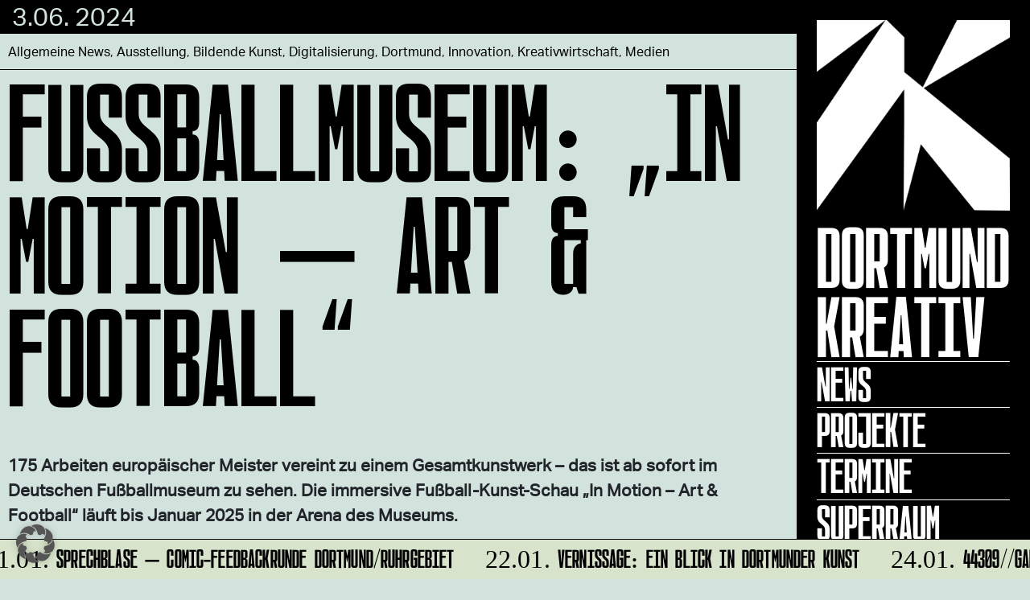

--- FILE ---
content_type: text/html; charset=UTF-8
request_url: https://dortmund-kreativ.de/2024/06/03/fussballmuseum-in-motion-art-football/
body_size: 9637
content:
<!DOCTYPE html>
<html class="no-js" lang="de">
    <head>
        <meta charset="UTF-8">
        <meta http-equiv="x-ua-compatible" content="ie=edge">
        <meta name="viewport" content="width=device-width, initial-scale=1, shrink-to-fit=no">

        <link rel="profile" href="http://gmpg.org/xfn/11" />
        <link rel="pingback" href="" />

		<link rel="shortcut icon" type="image/x-icon" href="https://dortmund-kreativ.de/wp-content/uploads/2020/09/favicon.png">		
        <!--wordpress head-->
        <title>Fußballmuseum: &#8222;In Motion – Art &#038; Football&#8220; | Dortmund Kreativ</title>
<meta name='robots' content='max-image-preview:large' />
<script type="text/javascript">
/* <![CDATA[ */
window.koko_analytics = {"url":"https:\/\/dortmund-kreativ.de\/koko-analytics-collect.php","site_url":"https:\/\/dortmund-kreativ.de","post_id":11719,"path":"\/2024\/06\/03\/fussballmuseum-in-motion-art-football\/","method":"none","use_cookie":false};
/* ]]> */
</script>
<link rel="alternate" type="application/rss+xml" title="Dortmund Kreativ &raquo; Feed" href="https://dortmund-kreativ.de/feed/" />
<link rel="alternate" type="text/calendar" title="Dortmund Kreativ &raquo; iCal Feed" href="https://dortmund-kreativ.de/events/?ical=1" />
<link rel="alternate" title="oEmbed (JSON)" type="application/json+oembed" href="https://dortmund-kreativ.de/wp-json/oembed/1.0/embed?url=https%3A%2F%2Fdortmund-kreativ.de%2F2024%2F06%2F03%2Ffussballmuseum-in-motion-art-football%2F" />
<link rel="alternate" title="oEmbed (XML)" type="text/xml+oembed" href="https://dortmund-kreativ.de/wp-json/oembed/1.0/embed?url=https%3A%2F%2Fdortmund-kreativ.de%2F2024%2F06%2F03%2Ffussballmuseum-in-motion-art-football%2F&#038;format=xml" />
<style id='wp-img-auto-sizes-contain-inline-css' type='text/css'>
img:is([sizes=auto i],[sizes^="auto," i]){contain-intrinsic-size:3000px 1500px}
/*# sourceURL=wp-img-auto-sizes-contain-inline-css */
</style>
<link rel='stylesheet' id='fonts-css' href='https://dortmund-kreativ.de/wp-content/themes/dortmund-kreativ/assets/fonts/stylesheet.css?ver=1.1' type='text/css' media='all' />
<link rel='stylesheet' id='tribe-events-pro-mini-calendar-block-styles-css' href='https://dortmund-kreativ.de/wp-content/plugins/events-calendar-pro/build/css/tribe-events-pro-mini-calendar-block.css?ver=7.7.12' type='text/css' media='all' />
<style id='wp-emoji-styles-inline-css' type='text/css'>

	img.wp-smiley, img.emoji {
		display: inline !important;
		border: none !important;
		box-shadow: none !important;
		height: 1em !important;
		width: 1em !important;
		margin: 0 0.07em !important;
		vertical-align: -0.1em !important;
		background: none !important;
		padding: 0 !important;
	}
/*# sourceURL=wp-emoji-styles-inline-css */
</style>
<link rel='stylesheet' id='wp-block-library-css' href='https://dortmund-kreativ.de/wp-includes/css/dist/block-library/style.min.css?ver=6.9' type='text/css' media='all' />
<style id='global-styles-inline-css' type='text/css'>
:root{--wp--preset--aspect-ratio--square: 1;--wp--preset--aspect-ratio--4-3: 4/3;--wp--preset--aspect-ratio--3-4: 3/4;--wp--preset--aspect-ratio--3-2: 3/2;--wp--preset--aspect-ratio--2-3: 2/3;--wp--preset--aspect-ratio--16-9: 16/9;--wp--preset--aspect-ratio--9-16: 9/16;--wp--preset--color--black: #000000;--wp--preset--color--cyan-bluish-gray: #abb8c3;--wp--preset--color--white: #ffffff;--wp--preset--color--pale-pink: #f78da7;--wp--preset--color--vivid-red: #cf2e2e;--wp--preset--color--luminous-vivid-orange: #ff6900;--wp--preset--color--luminous-vivid-amber: #fcb900;--wp--preset--color--light-green-cyan: #7bdcb5;--wp--preset--color--vivid-green-cyan: #00d084;--wp--preset--color--pale-cyan-blue: #8ed1fc;--wp--preset--color--vivid-cyan-blue: #0693e3;--wp--preset--color--vivid-purple: #9b51e0;--wp--preset--gradient--vivid-cyan-blue-to-vivid-purple: linear-gradient(135deg,rgb(6,147,227) 0%,rgb(155,81,224) 100%);--wp--preset--gradient--light-green-cyan-to-vivid-green-cyan: linear-gradient(135deg,rgb(122,220,180) 0%,rgb(0,208,130) 100%);--wp--preset--gradient--luminous-vivid-amber-to-luminous-vivid-orange: linear-gradient(135deg,rgb(252,185,0) 0%,rgb(255,105,0) 100%);--wp--preset--gradient--luminous-vivid-orange-to-vivid-red: linear-gradient(135deg,rgb(255,105,0) 0%,rgb(207,46,46) 100%);--wp--preset--gradient--very-light-gray-to-cyan-bluish-gray: linear-gradient(135deg,rgb(238,238,238) 0%,rgb(169,184,195) 100%);--wp--preset--gradient--cool-to-warm-spectrum: linear-gradient(135deg,rgb(74,234,220) 0%,rgb(151,120,209) 20%,rgb(207,42,186) 40%,rgb(238,44,130) 60%,rgb(251,105,98) 80%,rgb(254,248,76) 100%);--wp--preset--gradient--blush-light-purple: linear-gradient(135deg,rgb(255,206,236) 0%,rgb(152,150,240) 100%);--wp--preset--gradient--blush-bordeaux: linear-gradient(135deg,rgb(254,205,165) 0%,rgb(254,45,45) 50%,rgb(107,0,62) 100%);--wp--preset--gradient--luminous-dusk: linear-gradient(135deg,rgb(255,203,112) 0%,rgb(199,81,192) 50%,rgb(65,88,208) 100%);--wp--preset--gradient--pale-ocean: linear-gradient(135deg,rgb(255,245,203) 0%,rgb(182,227,212) 50%,rgb(51,167,181) 100%);--wp--preset--gradient--electric-grass: linear-gradient(135deg,rgb(202,248,128) 0%,rgb(113,206,126) 100%);--wp--preset--gradient--midnight: linear-gradient(135deg,rgb(2,3,129) 0%,rgb(40,116,252) 100%);--wp--preset--font-size--small: 13px;--wp--preset--font-size--medium: 20px;--wp--preset--font-size--large: 36px;--wp--preset--font-size--x-large: 42px;--wp--preset--spacing--20: 0.44rem;--wp--preset--spacing--30: 0.67rem;--wp--preset--spacing--40: 1rem;--wp--preset--spacing--50: 1.5rem;--wp--preset--spacing--60: 2.25rem;--wp--preset--spacing--70: 3.38rem;--wp--preset--spacing--80: 5.06rem;--wp--preset--shadow--natural: 6px 6px 9px rgba(0, 0, 0, 0.2);--wp--preset--shadow--deep: 12px 12px 50px rgba(0, 0, 0, 0.4);--wp--preset--shadow--sharp: 6px 6px 0px rgba(0, 0, 0, 0.2);--wp--preset--shadow--outlined: 6px 6px 0px -3px rgb(255, 255, 255), 6px 6px rgb(0, 0, 0);--wp--preset--shadow--crisp: 6px 6px 0px rgb(0, 0, 0);}:where(.is-layout-flex){gap: 0.5em;}:where(.is-layout-grid){gap: 0.5em;}body .is-layout-flex{display: flex;}.is-layout-flex{flex-wrap: wrap;align-items: center;}.is-layout-flex > :is(*, div){margin: 0;}body .is-layout-grid{display: grid;}.is-layout-grid > :is(*, div){margin: 0;}:where(.wp-block-columns.is-layout-flex){gap: 2em;}:where(.wp-block-columns.is-layout-grid){gap: 2em;}:where(.wp-block-post-template.is-layout-flex){gap: 1.25em;}:where(.wp-block-post-template.is-layout-grid){gap: 1.25em;}.has-black-color{color: var(--wp--preset--color--black) !important;}.has-cyan-bluish-gray-color{color: var(--wp--preset--color--cyan-bluish-gray) !important;}.has-white-color{color: var(--wp--preset--color--white) !important;}.has-pale-pink-color{color: var(--wp--preset--color--pale-pink) !important;}.has-vivid-red-color{color: var(--wp--preset--color--vivid-red) !important;}.has-luminous-vivid-orange-color{color: var(--wp--preset--color--luminous-vivid-orange) !important;}.has-luminous-vivid-amber-color{color: var(--wp--preset--color--luminous-vivid-amber) !important;}.has-light-green-cyan-color{color: var(--wp--preset--color--light-green-cyan) !important;}.has-vivid-green-cyan-color{color: var(--wp--preset--color--vivid-green-cyan) !important;}.has-pale-cyan-blue-color{color: var(--wp--preset--color--pale-cyan-blue) !important;}.has-vivid-cyan-blue-color{color: var(--wp--preset--color--vivid-cyan-blue) !important;}.has-vivid-purple-color{color: var(--wp--preset--color--vivid-purple) !important;}.has-black-background-color{background-color: var(--wp--preset--color--black) !important;}.has-cyan-bluish-gray-background-color{background-color: var(--wp--preset--color--cyan-bluish-gray) !important;}.has-white-background-color{background-color: var(--wp--preset--color--white) !important;}.has-pale-pink-background-color{background-color: var(--wp--preset--color--pale-pink) !important;}.has-vivid-red-background-color{background-color: var(--wp--preset--color--vivid-red) !important;}.has-luminous-vivid-orange-background-color{background-color: var(--wp--preset--color--luminous-vivid-orange) !important;}.has-luminous-vivid-amber-background-color{background-color: var(--wp--preset--color--luminous-vivid-amber) !important;}.has-light-green-cyan-background-color{background-color: var(--wp--preset--color--light-green-cyan) !important;}.has-vivid-green-cyan-background-color{background-color: var(--wp--preset--color--vivid-green-cyan) !important;}.has-pale-cyan-blue-background-color{background-color: var(--wp--preset--color--pale-cyan-blue) !important;}.has-vivid-cyan-blue-background-color{background-color: var(--wp--preset--color--vivid-cyan-blue) !important;}.has-vivid-purple-background-color{background-color: var(--wp--preset--color--vivid-purple) !important;}.has-black-border-color{border-color: var(--wp--preset--color--black) !important;}.has-cyan-bluish-gray-border-color{border-color: var(--wp--preset--color--cyan-bluish-gray) !important;}.has-white-border-color{border-color: var(--wp--preset--color--white) !important;}.has-pale-pink-border-color{border-color: var(--wp--preset--color--pale-pink) !important;}.has-vivid-red-border-color{border-color: var(--wp--preset--color--vivid-red) !important;}.has-luminous-vivid-orange-border-color{border-color: var(--wp--preset--color--luminous-vivid-orange) !important;}.has-luminous-vivid-amber-border-color{border-color: var(--wp--preset--color--luminous-vivid-amber) !important;}.has-light-green-cyan-border-color{border-color: var(--wp--preset--color--light-green-cyan) !important;}.has-vivid-green-cyan-border-color{border-color: var(--wp--preset--color--vivid-green-cyan) !important;}.has-pale-cyan-blue-border-color{border-color: var(--wp--preset--color--pale-cyan-blue) !important;}.has-vivid-cyan-blue-border-color{border-color: var(--wp--preset--color--vivid-cyan-blue) !important;}.has-vivid-purple-border-color{border-color: var(--wp--preset--color--vivid-purple) !important;}.has-vivid-cyan-blue-to-vivid-purple-gradient-background{background: var(--wp--preset--gradient--vivid-cyan-blue-to-vivid-purple) !important;}.has-light-green-cyan-to-vivid-green-cyan-gradient-background{background: var(--wp--preset--gradient--light-green-cyan-to-vivid-green-cyan) !important;}.has-luminous-vivid-amber-to-luminous-vivid-orange-gradient-background{background: var(--wp--preset--gradient--luminous-vivid-amber-to-luminous-vivid-orange) !important;}.has-luminous-vivid-orange-to-vivid-red-gradient-background{background: var(--wp--preset--gradient--luminous-vivid-orange-to-vivid-red) !important;}.has-very-light-gray-to-cyan-bluish-gray-gradient-background{background: var(--wp--preset--gradient--very-light-gray-to-cyan-bluish-gray) !important;}.has-cool-to-warm-spectrum-gradient-background{background: var(--wp--preset--gradient--cool-to-warm-spectrum) !important;}.has-blush-light-purple-gradient-background{background: var(--wp--preset--gradient--blush-light-purple) !important;}.has-blush-bordeaux-gradient-background{background: var(--wp--preset--gradient--blush-bordeaux) !important;}.has-luminous-dusk-gradient-background{background: var(--wp--preset--gradient--luminous-dusk) !important;}.has-pale-ocean-gradient-background{background: var(--wp--preset--gradient--pale-ocean) !important;}.has-electric-grass-gradient-background{background: var(--wp--preset--gradient--electric-grass) !important;}.has-midnight-gradient-background{background: var(--wp--preset--gradient--midnight) !important;}.has-small-font-size{font-size: var(--wp--preset--font-size--small) !important;}.has-medium-font-size{font-size: var(--wp--preset--font-size--medium) !important;}.has-large-font-size{font-size: var(--wp--preset--font-size--large) !important;}.has-x-large-font-size{font-size: var(--wp--preset--font-size--x-large) !important;}
/*# sourceURL=global-styles-inline-css */
</style>

<style id='classic-theme-styles-inline-css' type='text/css'>
/*! This file is auto-generated */
.wp-block-button__link{color:#fff;background-color:#32373c;border-radius:9999px;box-shadow:none;text-decoration:none;padding:calc(.667em + 2px) calc(1.333em + 2px);font-size:1.125em}.wp-block-file__button{background:#32373c;color:#fff;text-decoration:none}
/*# sourceURL=/wp-includes/css/classic-themes.min.css */
</style>
<link rel='stylesheet' id='mail2many-registration-dortmund-css' href='https://dortmund-kreativ.de/wp-content/plugins/mail2many-registration-dortmund/includes/../css/main.css?ver=1' type='text/css' media='all' />
<link rel='stylesheet' id='bootstrap4-css' href='https://dortmund-kreativ.de/wp-content/themes/dortmund-kreativ/assets/css/bootstrap.min.css?ver=4.4.1' type='text/css' media='all' />
<link rel='stylesheet' id='bootstrap-basic4-font-awesome5-css' href='https://dortmund-kreativ.de/wp-content/themes/dortmund-kreativ/assets/fontawesome/css/all.min.css?ver=5.12.1' type='text/css' media='all' />
<link rel='stylesheet' id='bootstrap-basic4-main-css' href='https://dortmund-kreativ.de/wp-content/themes/dortmund-kreativ/assets/css/main.css?ver=1.2.5' type='text/css' media='all' />
<link rel='stylesheet' id='bootstrap-basic4-wp-main-css' href='https://dortmund-kreativ.de/wp-content/themes/dortmund-kreativ/style.css?ver=1.2.5' type='text/css' media='all' />
<link rel='stylesheet' id='borlabs-cookie-custom-css' href='https://dortmund-kreativ.de/wp-content/cache/borlabs-cookie/1/borlabs-cookie-1-de.css?ver=3.3.23-71' type='text/css' media='all' />
<script type="text/javascript" src="https://dortmund-kreativ.de/wp-includes/js/jquery/jquery.min.js?ver=3.7.1" id="jquery-core-js"></script>
<script type="text/javascript" src="https://dortmund-kreativ.de/wp-includes/js/jquery/jquery-migrate.min.js?ver=3.4.1" id="jquery-migrate-js"></script>
<script data-no-optimize="1" data-no-minify="1" data-cfasync="false" type="text/javascript" src="https://dortmund-kreativ.de/wp-content/cache/borlabs-cookie/1/borlabs-cookie-config-de.json.js?ver=3.3.23-84" id="borlabs-cookie-config-js"></script>
<link rel="https://api.w.org/" href="https://dortmund-kreativ.de/wp-json/" /><link rel="alternate" title="JSON" type="application/json" href="https://dortmund-kreativ.de/wp-json/wp/v2/posts/11719" /><link rel="EditURI" type="application/rsd+xml" title="RSD" href="https://dortmund-kreativ.de/xmlrpc.php?rsd" />
<meta name="generator" content="WordPress 6.9" />
<link rel="canonical" href="https://dortmund-kreativ.de/2024/06/03/fussballmuseum-in-motion-art-football/" />
<link rel='shortlink' href='https://dortmund-kreativ.de/?p=11719' />
<meta name="tec-api-version" content="v1"><meta name="tec-api-origin" content="https://dortmund-kreativ.de"><link rel="alternate" href="https://dortmund-kreativ.de/wp-json/tribe/events/v1/" /> 
        <!--end wordpress head-->
    </head>
    <body class="wp-singular post-template-default single single-post postid-11719 single-format-standard wp-embed-responsive wp-theme-dortmund-kreativ tribe-no-js page-template-dortmund-kreativ">
        <div class="container page-container container-fluid px-0">
			
		<div class="navigation-wrapper">
			<div class="navigation-inner">
				<div class="desktop-logo">
					<a href="/">
					<img src="https://dortmund-kreativ.de/wp-content/themes/dortmund-kreativ/assets/img/logo.png" alt="Dortmund Kreativ" />
					<span>Dortmund<br/> Kreativ</span>
					</a>
				</div>
				<div class="navigation-scroll">
				<div class="navigation-big">
                                <ul id="primary-menu" class="navbar-nav mr-auto"><li id="menu-item-1598" class="hide-desktop menu-item menu-item-type-post_type menu-item-object-page menu-item-home menu-item-1598 nav-item"><a href="https://dortmund-kreativ.de/" class="nav-link hide-desktop menu-item menu-item-type-post_type menu-item-object-page menu-item-home">Home</a></li>
<li id="menu-item-801" class="menu-item menu-item-type-post_type menu-item-object-page current_page_parent menu-item-801 nav-item"><a href="https://dortmund-kreativ.de/news/" class="nav-link  menu-item menu-item-type-post_type menu-item-object-page current_page_parent">News</a></li>
<li id="menu-item-291" class="menu-item menu-item-type-post_type menu-item-object-page menu-item-291 nav-item"><a title="Das sind unsere Projekte" href="https://dortmund-kreativ.de/dortmund-kreativ-projekte/" class="nav-link  menu-item menu-item-type-post_type menu-item-object-page">Projekte</a></li>
<li id="menu-item-691" class="menu-item menu-item-type-post_type menu-item-object-page menu-item-691 nav-item"><a title="Hier findest Du alle Termine" href="https://dortmund-kreativ.de/event/" class="nav-link  menu-item menu-item-type-post_type menu-item-object-page">Termine</a></li>
<li id="menu-item-3226" class="menu-item menu-item-type-post_type menu-item-object-page menu-item-3226 nav-item"><a href="https://dortmund-kreativ.de/superraum/" class="nav-link  menu-item menu-item-type-post_type menu-item-object-page">Superraum</a></li>
<li id="menu-item-13403" class="menu-item menu-item-type-post_type menu-item-object-page menu-item-13403 nav-item"><a href="https://dortmund-kreativ.de/annelise/" class="nav-link  menu-item menu-item-type-post_type menu-item-object-page">ANNELISE</a></li>
<li id="menu-item-9550" class="menu-item menu-item-type-post_type menu-item-object-page menu-item-9550 nav-item"><a href="https://dortmund-kreativ.de/kommen-bleiben-gehen/" class="nav-link  menu-item menu-item-type-post_type menu-item-object-page">KOMMEN BLEIBEN GEHEN</a></li>
<li id="menu-item-14441" class="menu-item menu-item-type-post_type menu-item-object-page menu-item-14441 nav-item"><a href="https://dortmund-kreativ.de/dortmund-urban/" class="nav-link  menu-item menu-item-type-post_type menu-item-object-page">Dortmund Urban</a></li>
<li id="menu-item-5284" class="menu-item menu-item-type-post_type menu-item-object-page menu-item-5284 nav-item"><a href="https://dortmund-kreativ.de/foerderfinder/" class="nav-link  menu-item menu-item-type-post_type menu-item-object-page">Förderfinder</a></li>
<li id="menu-item-1830" class="menu-item menu-item-type-post_type menu-item-object-page menu-item-1830 nav-item"><a href="https://dortmund-kreativ.de/kreativquartiere-dortmund/" class="nav-link  menu-item menu-item-type-post_type menu-item-object-page">Quartiere|Orte</a></li>
<li id="menu-item-616" class="menu-item menu-item-type-post_type menu-item-object-page menu-item-616 nav-item"><a title="Hier geht’s zur Newsletteranmeldung!" href="https://dortmund-kreativ.de/newsletter/" class="nav-link  menu-item menu-item-type-post_type menu-item-object-page">Newsletter</a></li>
</ul> 
				</div>
				<div class="navigation-small">
                                <ul id="secondary-menu" class="navbar-nav mr-auto"><li id="menu-item-722" class="menu-item menu-item-type-post_type menu-item-object-page menu-item-722 nav-item"><a href="https://dortmund-kreativ.de/dortmund-kreativ/" class="nav-link  menu-item menu-item-type-post_type menu-item-object-page">Über Dortmund Kreativ</a></li>
<li id="menu-item-5283" class="menu-item menu-item-type-post_type menu-item-object-page menu-item-5283 nav-item"><a href="https://dortmund-kreativ.de/ansprechpartner/" class="nav-link  menu-item menu-item-type-post_type menu-item-object-page">TEAM</a></li>
<li id="menu-item-701" class="menu-item menu-item-type-post_type menu-item-object-page menu-item-701 nav-item"><a title="Was ist Kreativwirtschaft" href="https://dortmund-kreativ.de/kreativwirtschaft/" class="nav-link  menu-item menu-item-type-post_type menu-item-object-page">Kreativwirtschaft</a></li>
<li id="menu-item-3228" class="menu-item menu-item-type-post_type menu-item-object-page menu-item-3228 nav-item"><a href="https://dortmund-kreativ.de/raeume/" class="nav-link  menu-item menu-item-type-post_type menu-item-object-page">Räume</a></li>
<li id="menu-item-1173" class="menu-item menu-item-type-post_type menu-item-object-page menu-item-1173 nav-item"><a href="https://dortmund-kreativ.de/partner/" class="nav-link  menu-item menu-item-type-post_type menu-item-object-page">Partner*innen</a></li>
<li id="menu-item-13392" class="menu-item menu-item-type-custom menu-item-object-custom menu-item-13392 nav-item"><a href="https://www.dortmund.de/" class="nav-link  menu-item menu-item-type-custom menu-item-object-custom">Stadt Dortmund</a></li>
<li id="menu-item-43" class="menu-item menu-item-type-post_type menu-item-object-page menu-item-43 nav-item"><a href="https://dortmund-kreativ.de/impressum/" class="nav-link  menu-item menu-item-type-post_type menu-item-object-page">Impressum</a></li>
<li id="menu-item-1078" class="menu-item menu-item-type-custom menu-item-object-custom menu-item-1078 nav-item"><a target="_blank" href="https://www.dortmund.de/allgemeines/datenschutz/" class="nav-link  menu-item menu-item-type-custom menu-item-object-custom">Datenschutz</a></li>
</ul> 
				</div>			
				</div>
				<div class="mobile-logo">
					<img src="https://dortmund-kreativ.de/wp-content/themes/dortmund-kreativ/assets/img/mobile-logo.png" alt="Dortmund Kreativ" />
					<div class="menu-icon"><span class="one"></span><span class="two"></span><span class="three"></span></div>
				</div>
			</div>
		</div>	
			
            <div id="content" class="site-content row row-with-vspace no-gutters"> 
                <main id="main" class="col-md-12 site-main" role="main">
                     
<article id="post-11719" class="post-11719 post type-post status-publish format-standard has-post-thumbnail hentry category-allgemeine-news category-ausstellung category-bildende-kunst category-digitalisierung category-dortmund category-innovation category-kreativwirtschaft category-medien">
    <header class="entry-header">
		
         
        <div class="entry-meta">
            <span class="posted-on"><a href="https://dortmund-kreativ.de/2024/06/03/fussballmuseum-in-motion-art-football/" title="17:35" rel="bookmark"><time class="entry-date published" datetime="2024-06-03T17:35:25+02:00">3.06. 2024</time><time class="updated" datetime="2024-06-03T17:39:10+02:00">3.06. 2024</time></a></span></span> 
        </div><!-- .entry-meta -->
        <div class="entry-meta-category-tag">
             
            <span class="cat-links">
                <span class="categories-icon fas fa-th-list" title="Posted in"></span> <a href="https://dortmund-kreativ.de/category/allgemeine-news/" rel="category tag">Allgemeine News</a>, <a href="https://dortmund-kreativ.de/category/ausstellung/" rel="category tag">Ausstellung</a>, <a href="https://dortmund-kreativ.de/category/bildende-kunst/" rel="category tag">Bildende Kunst</a>, <a href="https://dortmund-kreativ.de/category/digitalisierung/" rel="category tag">Digitalisierung</a>, <a href="https://dortmund-kreativ.de/category/dortmund/" rel="category tag">Dortmund</a>, <a href="https://dortmund-kreativ.de/category/innovation/" rel="category tag">Innovation</a>, <a href="https://dortmund-kreativ.de/category/kreativwirtschaft/" rel="category tag">Kreativwirtschaft</a>, <a href="https://dortmund-kreativ.de/category/medien/" rel="category tag">Medien</a> 
            </span>
             

             
        </div><!--.entry-meta-category-tag-->
		
         
		
        <h1 class="entry-title"><a href="https://dortmund-kreativ.de/2024/06/03/fussballmuseum-in-motion-art-football/" rel="bookmark">Fußballmuseum: &#8222;In Motion – Art &#038; Football&#8220;</a></h1>
    </header><!-- .entry-header -->

     
    <div class="entry-content">
        <p>&nbsp;</p>
<p><strong>175 Arbeiten europäischer Meister vereint zu einem Gesamtkunstwerk – das ist ab sofort im Deutschen Fußballmuseum zu sehen. Die immersive Fußball-Kunst-Schau &#8222;In Motion – Art &amp; Football&#8220; läuft bis Januar 2025 in der Arena des Museums.</strong></p>
<p>Die Ausstellung vereint eine noch nie gezeigte Gesamtschau der Malerei der europäischen Moderne zum Gegenstand Fußball. Dabei sind Kunstwerke nationaler und internationaler Sammlungen.</p>
<div class="text-image__content">
<p>Das Konzept der Ausstellung ist wie die Europa-Meisterschaft selbst angelegt: Jede an der <a href="https://www.dortmund.de/dortmund-erleben/uefa-euro-2024/" target="_self" rel="noopener">UEFA EURO 2024</a> teilnehmende Nation ist mit mindestens einer*m Künstler*in vertreten, was den Grundgedanken eines vielfältigen, geeinten Europas unterstreicht.</p>
<p><strong>Selten gezeigte Kunstwerke</strong></p>
<p>Teil der Rauminszenierung sind auch selten gezeigte Arbeiten von Kunstschaffenden wie René Magritte, Paul Klee, Banksy, Nicolas de Staël, Friedensreich Hundertwasser, Willi Baumeister, Felix Nussbaum, L. S. Lowry, Robert Delaunay, Salvador Dalí, Joan Miró und Umberto Boccioni.</p>
<p><strong>Erlebnis für alle Sinne</strong></p>
<p>Auf 1.000 Quadratmetern verbinden sich die Kunstwerke in einer Installation großflächig mit Film und Fotografie. Geräusche, Klänge und Töne nehmen wirkungsmächtig den Sound des 20. Jahrhunderts in sich auf. Die Ausstellung bewegt sich an der Schnittstelle zwischen digitaler und analoger Kunstvermittlung, zwischen Film und Performance. 23 Beamer, 45 Lautsprecher und 110 Scheinwerfer sorgen zusammen mit riesigen Projektionsflächen, Spiegelwänden und einem dreidimensionalen Soundsystem für ein Raumerlebnis, das alle Sinne berührt.</p>
<p>hemeninseln wie die Kontext-Lounge, die Digital Gallery und das Studio 24 bieten zudem die Möglichkeit, die einzelnen Werke und den kunsthistorischen Kontext näher zu erschließen und eigene kreative Zugänge zu finden.</p>
<p><strong>Fußball-Europameisterin als „Artist in Residence“</strong></p>
<p>Begleitet wird die Ausstellung von Fußball-Europameisterin Josephine Henning, die nach ihrer aktiven Karriere als Künstlerin arbeitet. Henning wird als „Artist in Residence“ während der Europameisterschaft im Deutschen Fußballmuseum ein Kunstwerk erschaffen und im Rahmen der musealen Vermittlungsarbeit Kreativworkshops durchführen.</p>
<hr />
<div class="dtm-notice-box__headline"><strong>Besuch der Ausstellung &#8222;In Motion – Art &amp; Football&#8220;</strong><br />
Die Ausstellung „In Motion – Art &amp; Football“ kann dienstags bis sonntags von 10 bis 18 Uhr sowie während der EURO 2024 montags bis sonntags von 10 bis 18 Uhr besucht werden. Öffnungszeiten auf Grund von Veranstaltungen bitte immer vor dem Besuchstag auf <a href="https://www.fussballmuseum.de/" target="_blank" rel="noopener">www.fussballmuseum.de</a> überprüfen. Eintrittspreis für Erwachsene 12 Euro, ermäßigt 6 Euro, Kombiticket mit der Dauerausstellung „Wir sind Fußball“ für Erwachsene 24 Euro, ermäßigt 19 Euro. Für Familien und Gruppen ab elf Personen gibt es spezielle Angebote.</div>
</div>
<div class="dtm-quote__background">
<div class="dtm-quote__content container">
<div class="dtm-quote__image"></div>
</div>
</div>
 
        <div class="clearfix"></div>
         
    </div><!-- .entry-content -->
     

    <footer class="entry-meta">
         		
		<div class="entry-thumbnail">
			<div class="image"><img width="1920" height="1279" src="https://dortmund-kreativ.de/wp-content/uploads/2024/06/0527_in_motion_fussb01_schuetze_227.jpg" class="attachment-full size-full wp-post-image" alt="" decoding="async" srcset="https://dortmund-kreativ.de/wp-content/uploads/2024/06/0527_in_motion_fussb01_schuetze_227.jpg 1920w, https://dortmund-kreativ.de/wp-content/uploads/2024/06/0527_in_motion_fussb01_schuetze_227-300x200.jpg 300w, https://dortmund-kreativ.de/wp-content/uploads/2024/06/0527_in_motion_fussb01_schuetze_227-1030x686.jpg 1030w, https://dortmund-kreativ.de/wp-content/uploads/2024/06/0527_in_motion_fussb01_schuetze_227-768x512.jpg 768w, https://dortmund-kreativ.de/wp-content/uploads/2024/06/0527_in_motion_fussb01_schuetze_227-1536x1023.jpg 1536w" sizes="(max-width: 1920px) 100vw, 1920px" /></div><div class="caption">Eröffnung "In Motion - Art & Football" im Fußballmuseum (Foto: Stephan Schütze)</div>		</div>
		
         

        <div class="entry-meta-comment-tools">
             

        </div><!--.entry-meta-comment-tools-->
    </footer><!-- .entry-meta -->
</article><!-- #post-## -->
 





 
                </main>
            </div><!--.site-content-->

			<div id="date-ticker">
				<div class="marquee3k" data-speed="0.25" data-pausable="true">
					<div class="content-ticker">
						<div class="event-ticker-event"><h2><a href="https://dortmund-kreativ.de/event/sprechblase-comic-feedbackrunde-dortmund-ruhrgebiet-4/"><span> 21.01.</span> Sprechblase – Comic-Feedbackrunde Dortmund/Ruhrgebiet</a></h2></div><div class="event-ticker-event"><h2><a href="https://dortmund-kreativ.de/event/vernissage-ein-blick-in-dortmunder-kunst-2/"><span> 22.01.</span> Vernissage: EIN BLICK in Dortmunder Kunst</a></h2></div><div class="event-ticker-event"><h2><a href="https://dortmund-kreativ.de/event/44309-gallery-eroeffnung-lucas-boelter-neues-aus-der-butterbuechse/"><span> 24.01.</span> 44309//GALLERY: Eröffnung "Lucas Boelter – Neues aus der Butterbüchse“</a></h2></div><div class="event-ticker-event"><h2><a href="https://dortmund-kreativ.de/event/urban-experience-ruhr-kick-off-veranstaltung/"><span> 29.01.</span> Urban Experience Ruhr – Kick-Off-Veranstaltung</a></h2></div><div class="event-ticker-event"><h2><a href="https://dortmund-kreativ.de/event/hans-a-eroeffnung-koenigskinder/"><span> 08.02.</span> HANS A: Eröffnung "Königskinder"</a></h2></div>					</div>
				</div>
			</div>

            <footer id="site-footer" class="site-footer page-footer">
                <div id="footer-row" class="row no-gutters">
                    <div class="col-md-6 footer-left">
						<div class="slogan">
						<a href="/" target="_blank" class="logo-link"><img src="/wp-content/uploads/2023/10/Dortmund-Kreativ-Facebook-profile.png" width="80" alt="" class="img-fluid dortmund-ueberrascht" /></a>	
                        <div id="text-2" class="widget widget_text">			<div class="textwidget"><p>Du möchtest alle Neuigkeiten aus der Kreativwirtschaft per Newsletter erhalten?<br />
Melde Dich <a href="/newsletter/">HIER</a> an!</p>
</div>
		</div> 
						</div>
                    </div>
                    <div class="col-md-3 footer-right text-left">
					<div id="nav_menu-2" class="widget widget_nav_menu"><div class="menu-footer-container"><ul id="menu-footer" class="menu"><li id="menu-item-39" class="menu-item menu-item-type-post_type menu-item-object-page menu-item-39"><a href="https://dortmund-kreativ.de/impressum/">Impressum</a></li>
<li id="menu-item-1077" class="menu-item menu-item-type-custom menu-item-object-custom menu-item-1077"><a target="_blank" href="https://www.dortmund.de/allgemeines/datenschutz/">Datenschutz</a></li>
</ul></div></div> 

                    </div>
                    <div class="col-md-3 footer-right text-md-right">
                  		<a href="https://dortmund.de" target="_blank"><img src="https://dortmund-kreativ.de/wp-content/uploads/2025/09/dortmund.png" alt="Stadt Dortmund" class="img-fluid" /></a>                    </div>
                </div>
            </footer><!--.page-footer-->
        </div><!--.page-container-->


        <!--wordpress footer-->
        <script type="speculationrules">
{"prefetch":[{"source":"document","where":{"and":[{"href_matches":"/*"},{"not":{"href_matches":["/wp-*.php","/wp-admin/*","/wp-content/uploads/*","/wp-content/*","/wp-content/plugins/*","/wp-content/themes/dortmund-kreativ/*","/*\\?(.+)"]}},{"not":{"selector_matches":"a[rel~=\"nofollow\"]"}},{"not":{"selector_matches":".no-prefetch, .no-prefetch a"}}]},"eagerness":"conservative"}]}
</script>

<!-- Koko Analytics v2.1.3 - https://www.kokoanalytics.com/ -->
<script type="text/javascript">
/* <![CDATA[ */
!function(){var e=window,r=e.koko_analytics;r.trackPageview=function(e,t){"prerender"==document.visibilityState||/bot|crawl|spider|seo|lighthouse|facebookexternalhit|preview/i.test(navigator.userAgent)||navigator.sendBeacon(r.url,new URLSearchParams({pa:e,po:t,r:0==document.referrer.indexOf(r.site_url)?"":document.referrer,m:r.use_cookie?"c":r.method[0]}))},e.addEventListener("load",function(){r.trackPageview(r.path,r.post_id)})}();
/* ]]> */
</script>

		<script>
		( function ( body ) {
			'use strict';
			body.className = body.className.replace( /\btribe-no-js\b/, 'tribe-js' );
		} )( document.body );
		</script>
		<script type="module" src="https://dortmund-kreativ.de/wp-content/plugins/borlabs-cookie/assets/javascript/borlabs-cookie.min.js?ver=3.3.23" id="borlabs-cookie-core-js-module" data-cfasync="false" data-no-minify="1" data-no-optimize="1"></script>
<!--googleoff: all--><div data-nosnippet data-borlabs-cookie-consent-required='true' id='BorlabsCookieBox'></div><div id='BorlabsCookieWidget' class='brlbs-cmpnt-container'></div><!--googleon: all--><script> /* <![CDATA[ */var tribe_l10n_datatables = {"aria":{"sort_ascending":": activate to sort column ascending","sort_descending":": activate to sort column descending"},"length_menu":"Show _MENU_ entries","empty_table":"No data available in table","info":"Showing _START_ to _END_ of _TOTAL_ entries","info_empty":"Showing 0 to 0 of 0 entries","info_filtered":"(filtered from _MAX_ total entries)","zero_records":"No matching records found","search":"Search:","all_selected_text":"All items on this page were selected. ","select_all_link":"Select all pages","clear_selection":"Clear Selection.","pagination":{"all":"All","next":"Next","previous":"Previous"},"select":{"rows":{"0":"","_":": Selected %d rows","1":": Selected 1 row"}},"datepicker":{"dayNames":["Sonntag","Montag","Dienstag","Mittwoch","Donnerstag","Freitag","Samstag"],"dayNamesShort":["So.","Mo.","Di.","Mi.","Do.","Fr.","Sa."],"dayNamesMin":["S","M","D","M","D","F","S"],"monthNames":["Januar","Februar","M\u00e4rz","April","Mai","Juni","Juli","August","September","Oktober","November","Dezember"],"monthNamesShort":["Januar","Februar","M\u00e4rz","April","Mai","Juni","Juli","August","September","Oktober","November","Dezember"],"monthNamesMin":["Jan.","Feb.","M\u00e4rz","Apr.","Mai","Juni","Juli","Aug.","Sep.","Okt.","Nov.","Dez."],"nextText":"Next","prevText":"Prev","currentText":"Today","closeText":"Done","today":"Today","clear":"Clear"}};/* ]]> */ </script><script type="text/javascript" src="https://dortmund-kreativ.de/wp-content/themes/dortmund-kreativ/assets/js/marquee3k.min.js?ver=1.1" id="marquee-script-js"></script>
<script type="text/javascript" src="https://dortmund-kreativ.de/wp-content/themes/dortmund-kreativ/assets/js/masonry.pkgd.min.js?ver=1.1" id="masonry-script-js"></script>
<script type="text/javascript" src="https://dortmund-kreativ.de/wp-content/themes/dortmund-kreativ/assets/js/imagesloaded.pkgd.min.js?ver=1.1" id="imagesloaded-script-js"></script>
<script type="text/javascript" src="https://dortmund-kreativ.de/wp-content/themes/dortmund-kreativ/assets/js/jquery.nicescroll.min.js?ver=1.1" id="scrollbar-script-js"></script>
<script type="text/javascript" src="https://dortmund-kreativ.de/wp-content/plugins/the-events-calendar/common/build/js/user-agent.js?ver=da75d0bdea6dde3898df" id="tec-user-agent-js"></script>
<script type="text/javascript" src="https://dortmund-kreativ.de/wp-content/plugins/mail2many-registration-dortmund/includes/../js/main.js?ver=1" id="mail2many-registration-dortmund-js"></script>
<script type="text/javascript" src="https://dortmund-kreativ.de/wp-content/themes/dortmund-kreativ/assets/js/bootstrap.bundle.min.js?ver=4.4.1" id="bootstrap4-bundle-js"></script>
<script type="text/javascript" src="https://dortmund-kreativ.de/wp-content/themes/dortmund-kreativ/assets/js/main.js?ver=1.2.5" id="bootstrap-basic4-main-js"></script>
<script id="wp-emoji-settings" type="application/json">
{"baseUrl":"https://s.w.org/images/core/emoji/17.0.2/72x72/","ext":".png","svgUrl":"https://s.w.org/images/core/emoji/17.0.2/svg/","svgExt":".svg","source":{"concatemoji":"https://dortmund-kreativ.de/wp-includes/js/wp-emoji-release.min.js?ver=6.9"}}
</script>
<script type="module">
/* <![CDATA[ */
/*! This file is auto-generated */
const a=JSON.parse(document.getElementById("wp-emoji-settings").textContent),o=(window._wpemojiSettings=a,"wpEmojiSettingsSupports"),s=["flag","emoji"];function i(e){try{var t={supportTests:e,timestamp:(new Date).valueOf()};sessionStorage.setItem(o,JSON.stringify(t))}catch(e){}}function c(e,t,n){e.clearRect(0,0,e.canvas.width,e.canvas.height),e.fillText(t,0,0);t=new Uint32Array(e.getImageData(0,0,e.canvas.width,e.canvas.height).data);e.clearRect(0,0,e.canvas.width,e.canvas.height),e.fillText(n,0,0);const a=new Uint32Array(e.getImageData(0,0,e.canvas.width,e.canvas.height).data);return t.every((e,t)=>e===a[t])}function p(e,t){e.clearRect(0,0,e.canvas.width,e.canvas.height),e.fillText(t,0,0);var n=e.getImageData(16,16,1,1);for(let e=0;e<n.data.length;e++)if(0!==n.data[e])return!1;return!0}function u(e,t,n,a){switch(t){case"flag":return n(e,"\ud83c\udff3\ufe0f\u200d\u26a7\ufe0f","\ud83c\udff3\ufe0f\u200b\u26a7\ufe0f")?!1:!n(e,"\ud83c\udde8\ud83c\uddf6","\ud83c\udde8\u200b\ud83c\uddf6")&&!n(e,"\ud83c\udff4\udb40\udc67\udb40\udc62\udb40\udc65\udb40\udc6e\udb40\udc67\udb40\udc7f","\ud83c\udff4\u200b\udb40\udc67\u200b\udb40\udc62\u200b\udb40\udc65\u200b\udb40\udc6e\u200b\udb40\udc67\u200b\udb40\udc7f");case"emoji":return!a(e,"\ud83e\u1fac8")}return!1}function f(e,t,n,a){let r;const o=(r="undefined"!=typeof WorkerGlobalScope&&self instanceof WorkerGlobalScope?new OffscreenCanvas(300,150):document.createElement("canvas")).getContext("2d",{willReadFrequently:!0}),s=(o.textBaseline="top",o.font="600 32px Arial",{});return e.forEach(e=>{s[e]=t(o,e,n,a)}),s}function r(e){var t=document.createElement("script");t.src=e,t.defer=!0,document.head.appendChild(t)}a.supports={everything:!0,everythingExceptFlag:!0},new Promise(t=>{let n=function(){try{var e=JSON.parse(sessionStorage.getItem(o));if("object"==typeof e&&"number"==typeof e.timestamp&&(new Date).valueOf()<e.timestamp+604800&&"object"==typeof e.supportTests)return e.supportTests}catch(e){}return null}();if(!n){if("undefined"!=typeof Worker&&"undefined"!=typeof OffscreenCanvas&&"undefined"!=typeof URL&&URL.createObjectURL&&"undefined"!=typeof Blob)try{var e="postMessage("+f.toString()+"("+[JSON.stringify(s),u.toString(),c.toString(),p.toString()].join(",")+"));",a=new Blob([e],{type:"text/javascript"});const r=new Worker(URL.createObjectURL(a),{name:"wpTestEmojiSupports"});return void(r.onmessage=e=>{i(n=e.data),r.terminate(),t(n)})}catch(e){}i(n=f(s,u,c,p))}t(n)}).then(e=>{for(const n in e)a.supports[n]=e[n],a.supports.everything=a.supports.everything&&a.supports[n],"flag"!==n&&(a.supports.everythingExceptFlag=a.supports.everythingExceptFlag&&a.supports[n]);var t;a.supports.everythingExceptFlag=a.supports.everythingExceptFlag&&!a.supports.flag,a.supports.everything||((t=a.source||{}).concatemoji?r(t.concatemoji):t.wpemoji&&t.twemoji&&(r(t.twemoji),r(t.wpemoji)))});
//# sourceURL=https://dortmund-kreativ.de/wp-includes/js/wp-emoji-loader.min.js
/* ]]> */
</script>
 
        <!--end wordpress footer-->
    </body>
</html>


--- FILE ---
content_type: text/css
request_url: https://dortmund-kreativ.de/wp-content/themes/dortmund-kreativ/style.css?ver=1.2.5
body_size: 5522
content:
/*
Theme Name: Dortmund Kreativ
Author: Sascha Postner
Author URI: https://polimehr.de
Description: 
Version: 1.3
License: MIT
Text Domain: bootstrap-basic4
Domain Path: /languages/
*/

/*
#E2D2D2 Rosa (dreckig) 
#E2D2DA Rosa
#E3CACA Rosarosa
#DBD2E2 Violetttt
#D2DAE2 Blaugrau
#D2E2DC Blaugrün
#D7E3CA Grün
#E3DDCA Beige
*/

/*Fonts*/
.grotesk, body, .box-title-black h2, .flex-content .content-project_list .project .project-titel, .tribe-events-content, .starling, .content-ticker h2 span, .grid-item.block_headline h2, .other-news .news-item h2, .startdate, .tribe-events-cal-links a, .tribe-events-calendar-list .tribe-events-calendar-list__month-separator, .tribe-events .tribe-events-c-ical__link, .tribe-events .tribe-events-calendar-list__event-title, .flex-content .content-project_list .project .project-link a

{ font-family: aktiv-grotesk, sans-serif !important; font-weight: 400; font-style: normal; }
.hitomi, h1,h2,h3,h4,h5, .navigation-big a, .desktop-logo span, .grid-item.block_headline h2.design1, .grid-item.block_teaser h2, .tribe-events-single-event-title, .tribe-events-calendar-list__event-date-tag-datetime  { font-family: hitomi; line-height: 90%;  }
.starling, .content-ticker h2 span, .grid-item.block_headline h2, .other-news .news-item h2, .startdate,.tribe-events-cal-links a, .tribe-events-calendar-list .tribe-events-calendar-list__month-separator, .tribe-events .tribe-events-c-ical__link, .tribe-events .tribe-events-calendar-list__event-title, .flex-content .content-project_list .project .project-link a    {  font-family: TimesNewRoman, "Times New Roman", Times, Baskerville, Georgia, serif !important;}
.hitomi-italic { font-family: "hitomi-italic" !important; }


/*General*/
body { padding-left: 50px !important;   overflow-wrap: break-word; word-wrap: break-word; hyphens: auto; background-color: #D7E3CA; }
body.home, body.page { background-color: #FFF; }
body.blog, body.single-post { background-color: #d2e2dc; }


h1,h2,h3,h4,h5 { color: #000; text-transform: uppercase;  }
#main .entry-content a { text-decoration: underline; }
#main .entry-content a:hover { text-decoration: none;  }
a, a:link, a:visited, a:hover  { color: #000; }
#main .post, #main .page { border:0; padding: 0; }
#content { padding-top: 80px; margin-bottom: 0; }
img { max-width: 100%; height: auto; }

@media only screen and (min-width: 768px) {
	body { padding-left: 0 !important; }
	#content { padding-top: 0; margin-right: 288px; }
	.entry-content { font-size: 1.1rem; }
}

@media only screen and (min-width: 1000px) {
	.entry-content { font-size: 1.3rem; }
}

/*Header*/
.navigation-wrapper { position: fixed; top:0; height:0; right: 0; padding-left: 50px; width: 100%; background-color: #000; color: #fff; z-index: 80;   }
.navigation-inner { position: absolute; bottom: -80px; height: 100vh; display: flex; justify-content: flex-end; flex-direction: column; background-color: #000; width: 100%; transition: all .5s ease-out; }
.navigation-inner.active { bottom: -100vh; }
.navigation-big, .navigation-small { padding: 5px;}
.navigation-small { margin-bottom: 43px; }
.navigation-big #primary-menu { border-top: 1px solid #fff; }
.navigation-big li { border-bottom: 1px solid #fff; }
.navigation-big a { text-transform: uppercase; font-size: 60px; line-height: 45px; }
.navigation-small a { text-transform: uppercase; font-size: 14px; line-height: 14px; padding: 3px 0; }
.nav-link { padding: 0 1rem .7rem 1rem; }
.navigation-wrapper a { color: #fff; }
.mobile-logo { height: 80px;  width: 100%; position: relative; }
.mobile-logo img { height: auto; height: 100%; padding: 5px; width: auto;  }
.desktop-logo { display: none; }
.desktop-logo a:hover { text-decoration: none; }
@media only screen and (max-width: 767px) {
	.navigation-scroll {overflow: scroll; }
	.navigation-wrapper { overflow: visible !important;}
}

@media only screen and (min-width: 768px) {
	.navigation-wrapper { right:0; top: 0; height: 100vh; left: auto; width: 290px; padding:20px;  }
	.navigation-inner { position: relative; bottom: 0; height: auto; margin-bottom: 80px;  }
	
	.mobile-logo { display: none; }
	.desktop-logo { display: block; padding: 5px; }
	.desktop-logo span { font-size: 106px; line-height: 86px; text-transform: uppercase; display: block;  }
	.desktop-logo img { width: 100%; height: auto; display: block; margin-bottom: 5px; }
	
}

.menu-icon {
	position: absolute;
    top: 0;
    right: 0;
    height: 100%;
    width: 120px;
	display: flex;
	flex-direction: column; 
	padding: 10px;
	align-items: flex-start;
	justify-content: center;	
}   
.menu-icon span { height: 4px; width: 40px; border-radius: 2px; background: #fff; display: flex;margin-bottom: 5px; }

/*Homepage*/
.homepage-titel { font-size: 48px; padding: 0 15px 10px 15px; margin-bottom: 0;  }

.news { display: block; margin-left: -2px; }
.top-news, .other-news { width: 100%; }
.top-news .post-style-2 { }
.top-news .news-item h2 { font-size: 70px; line-height: 62px; }
.overview-categories { display: flex;  background-color: #E3DDCA; }
.overview-categories .headline { width: 30%; flex: 0 0 auto; text-transform: uppercase; line-height: 100%; padding: 15px;   }
.overview-categories .cats { flex: 0 0 auto; width: 70%; padding: 15px 0; }
.overview-categories .cats a { display: inline-block; margin-right: 20px; }
.overview-categories .cats a:before { content: ''; background: url(assets/img/circle-right.png) no-repeat; background-size: contain; width: 15px; height: 15px; float: left; margin-right: 5px; margin-bottom: 5px; margin-top: 5px;   }

.news-item, .overview-categories { clear: both; box-shadow: 1px 0 0 0 #000, 0 1px 0 0 #000, 1px 1px 0 0 #000, 1px 0 0 0 #000 inset, 0 1px 0 0 #000 inset; }
.news-item .news-item-header { box-shadow: 1px 0 0 0 #000, 0 1px 0 0 #000, 1px 1px 0 0 #000, 1px 0 0 0 #000 inset, 0 1px 0 0 #000 inset; text-transform: uppercase;  }
.news-item .news-item-header span { display: block; padding:2px 0 0 15px;  }
.news-item .news-image { margin: 1px 0 0 1px; }
.news-item .news-item-inner { padding: 15px; }
.news-item h2 { text-transform: uppercase; }
.top-news .news-item h2 { text-transform: uppercase; font-size: 70px; line-height: 62px; margin-top: -15px;  }
.news-item .excerpt:before { content: ''; background: url(assets/img/circle-right.png) no-repeat; background-size: contain; width: 25px; height: 25px; float: left; margin-right: 5px; margin-bottom: 5px; margin-top: 5px;   }
.other-news {  }
.project-news .other-news { width: 100%; }
.other-news .news-item, .other-news .news-sizer { width: 50%; }
.project-news .news-item, .project-news .news-sizer { width: 100%; }
.other-news .news-item h2 { font-size: 18px; line-height:20px; }
.category .other-news .news-item, .category .other-news .news-sizer { width: 100%; }	

.news-item.all-news { }
.news-item.all-news a {  display: block; width: 100%; height: 100%; padding: 15px; background: #000; color: #fff; text-align: center; font-size: 20px;  }

.all-news-overview { flex-direction: column; }
.all-news-overview .other-news { width: 100%; }
.all-news-overview .other-news .news-item, .all-news-overview .other-news .news-sizer { width: 100%; }

@media only screen and (min-width: 768px) {
	.news { display: flex;}
	.top-news .post-style-1 .news-item-content { display: flex; }
	.top-news .post-style-1 .news-item-inner, .top-news .post-style-1 .news-image { flex: 1; }
	.top-news, .other-news { width: 50%; }
	.category .other-news { width: 100%; }
	.category .other-news .news-item, .category .other-news .news-sizer { width: 50%; }		
	.all-news-overview .other-news .news-item, .all-news-overview .other-news .news-sizer { width: 50%; }	
	.other-news .news-item h2 { font-size: 22px; line-height:24px; }
	.project-news .news-item, .project-news .news-sizer { width: 50%; }
	
}

@media only screen and (min-width: 1000px) {
	.category .other-news .news-item, .category .other-news .news-sizer { width: 33.3%; }	
	.all-news-overview .other-news .news-item, .all-news-overview .other-news .news-sizer { width: 33.3%; }
	.project-news .news-item, .project-news .news-sizer { width: 33.3%; }
}


.box-title-black { background-color: #000; padding: 5px 20px; color: #fff;  }
.box-title-black h2, .box-title-black span { font-size: 18px; text-transform: uppercase; margin-bottom: 0; color: #fff; }

.projekte { display: flex;  flex-direction: column; }
.projekte .projekt { width: 100%; border-right: 0;  padding: 15px; display: flex; border-bottom: 2px solid #000;  }
.projekte a { color: #000; }
.projekte .projekt > a { flex: 0 0 20%; margin-right: 20px; padding-top: 5px;  }
.projekte .projekt img {display: block; width: 100%; height: auto; margin-bottom: 5px;  }
.projekte .projekt h3 { font-size: 70px; line-height: 63px; text-transform: uppercase; flex: 4;  margin-bottom: 0; }
.projekte .projekt h3 a:hover { text-decoration: underline;   }

@media only screen and (min-width: 768px) {
	.projekte { flex-direction: row; border-bottom: 2px solid #000; }
	.projekte .projekt { width: 20%; border-right: 2px solid #000; display: block; border-bottom: 0; padding: 25px; font-size: 70px; line-height: 64px;  }
	
}

/*Flexboxen*/
.grid { margin-left: -2px;}
.grid-item, .grid-sizer { width: 100%; }
.grid-item, .grid-item--width2 {  box-shadow: 1px 0 0 0 #000, 0 1px 0 0 #000, 1px 1px 0 0 #000, 1px 0 0 0 #000 inset, 0 1px 0 0 #000 inset; }
.grid-item_inner { padding: 7px; }
.grid-item.block_headline h2 { font-size: 48px; line-height: 50px; text-transform: uppercase;   }
.grid-item.block_headline h2.design1 { font-size: 120px; line-height: 100px; margin-top: -10px; margin-bottom: 20px; }
.grid-item.block_headline h2.design3 { font-size: 32px; line-height: 30px; }
.grid-item.block_headline .block-text:before { content: ''; background: url(assets/img/circle-right.png) no-repeat; width: 35px; height: 35px; float: left; margin-right: 10px; margin-bottom: 10px; margin-top: 5px; background-size: contain;    }
.grid-item.block_teaser .grid-item_inner { background: linear-gradient(180deg, rgba(219,210,226,1) 0%, rgba(215,227,202,1) 100%); }
.grid-item.block_teaser .grid-item_inner:after { content: ''; display: block; width: 100%; background-repeat: repeat-x; background-image: url(assets/img/circle-right-trans.png); height: 36px; background-size: 36px;}
.grid-item.block_teaser h2 { text-transform: uppercase;    font-size: 65px; line-height: 56px; margin-bottom: 20px; margin-top: -15px;  }

@media only screen and (min-width: 768px) {
	.grid-item, .grid-sizer { width: 25%;  }
	.grid-item--width2 { width: 50%; }
	.grid-item_inner { padding: 25px; }
	.grid-item.block_headline h2 { font-size: 72px; line-height: 68px; }
	.grid-item.block_headline h2.design1 { font-size: 200px; line-height: 200px; margin-top: -45px }
	.grid-item.block_headline h2.design3 { font-size: 38px; line-height: 36px; }
	.grid-item.block_headline .block-text { font-size: 20px; line-height: 28px; }
	.grid-item.block_teaser h2 { font-size: 113px; line-height: 100px; }
}

/*Flex Content*/
.flex-content .content-sub_title { margin: 0 -10px 10px -10px; ;  }
.flex-content .content-headline_teaser h1 { font-size: 120px; line-height: 100px; }
.flex-content .content-headline_teaser h2 { font-size: 36px; line-height: 30px; }
.flex-content .content-headline_teaser h3 { font-size: 32px; line-height: 30px; margin-top: -20px; }
.flex-content .content-teaser { font-size: 36px; line-height: 42px; margin-bottom: 15px;   }
.flex-content .content-image { margin-bottom: 15px; }
.flex-content .accordion-trigger { cursor: pointer;  }

.flex-content .content-image .image { margin: 0 -10px; text-align: center;    }
.flex-content .content-project_list .project:first-child { border-top:  1px solid #000; padding-top: 21px; }
.flex-content .content-project_list .project { border-bottom: 1px solid #000; margin: 0 -10px 15px -10px; padding: 12px 10px 15px 10px; }
.flex-content .content-project_list .project .project-titel { font-size: 36px; line-height: 30px; }
.flex-content .content-project_list .project .project-image { margin: 20px -10px 0 -10px; text-align: center; }
.flex-content .content-project_list .project .project-link a { text-decoration: underline; }
.flex-content .content-project_list .project .project-link a:hover { text-decoration: none; }
.flex-content .content-project_list .project .project-description { margin-top: 5px;  }
/*.flex-content .content-project_list .project .project-link a:after {display: inline-block; content:''; background: url(assets/img/small-circle-right.png) no-repeat; height: 20px; width: 20px; background-size: contain; margin-left: 5px; position: relative; bottom: -4px;   }*/

.flex-content .content-news-header { background: #000; color: #fff; margin: 0 -10px; padding: 0 10px;   }
.flex-content .content-news-header h2 { color: #FFF; padding: 3px 15px;  }
.flex-content .news {display: block; }
.flex-content .news .news-item { box-shadow: none; margin: 0 -10px; }
.flex-content .news .news-item h3 { font-size: 40px; line-height: 35px;  }
#main .flex-content .news .news-item h3 a { text-decoration: none; }

.flex-content .content-contact  { display: flex;  flex-direction: column;  }
.flex-content .content-contact .content-contact_single { display: flex; margin-bottom: 20px; flex-direction: column;   }
.flex-content .content-contact .content-contact_single img { width: 350px;  }
.flex-content .content-contact .content-contact_single .content-contact_image { flex:1;  }
.flex-content .content-contact .content-contact_single .content-contact_details { flex:2;  }

.flex-content .content-divider { border-bottom: 2px solid #000; margin: 20px -10px 30px -10px;}

@media only screen and (min-width: 768px) {
.flex-content .content-headline_teaser h1 { font-size: 120px; line-height: 100px; margin-top: -15px; }		
.flex-content .content-headline_teaser h2 { font-size: 60px; line-height: 50px; margin-top: -15px; }
.flex-content .content-headline_teaser h3 { font-size: 40px; line-height: 35px; margin-top: -15px;  }
	.flex-content .news .news-item h3 {  font-size: 60px; line-height: 50px; }
	.flex-content .content-contact .content-contact_single { flex-direction: row; }
	.flex-content .content-contact .content-contact_single .content-contact_image { margin-right: 30px; }
}

@media only screen and (min-width: 1000px) {

.flex-content .content-headline_teaser h1 { font-size: 170px; line-height: 162px; }
.flex-content .content-headline_teaser h2 { font-size: 136px; line-height: 130px; }
.flex-content .content-headline_teaser h3 { font-size: 120px; line-height: 110px; }
	
}
@media only screen and (min-width: 1400px) {
.flex-content .content-contact  { flex-direction: row;  }
.flex-content .content-contact .content-contact_single { width: 50%; }
}

/*Standard Page*/
.page .entry-content, .page .entry-header { padding: 5px 10px; }
.single-tribe_events .entry-content {padding: 5px 0;}
.page .entry-title { text-transform: uppercase; font-size: 70px; line-height: 62px; }

/*404*/
.error-404 {padding: 10px;}
.error-404 h1 { font-size: 70px; line-height: 60px; }
.error-404 h1 span { font-size: 100px; display: block; line-height: 91px  }
.error-404 p {font-size: 1.3rem; }

@media only screen and (min-width: 1000px) {
	.error-404 h1 { font-size: 96px; line-height: 150px; }
	.error-404 h1 span { font-size: 250px; display: block; line-height: 200px  }
	.error-404 p {font-size: 1.3rem; }	
}

/* Category */



/*Standard Post*/
.single-post .entry-content, .single-post .entry-title, .single-post .entry-thumbnail { padding: 5px 10px; }
.single-post .entry-thumbnail .caption { margin-top: 5px;  }
.single-post .entry-title { text-transform: uppercase; font-size: 70px; line-height: 62px; }
.single-post #main .entry-header .entry-meta, .category .page-title { background: #000; color: #D2E2DC;  padding: 5px 15px;  }
.single-post #main .entry-header .entry-meta a, .category .page-title { color: #D2E2DC; font-size: 32px; line-height: 30px; text-decoration: none;  }	
.single-post #main .entry-header a { pointer-events: none; text-decoration: none;  }
.single-post #main .entry-meta-category-tag { border-bottom: 1px solid #000; padding: 10px;  }
.single-post #main .entry-meta-category-tag .categories-icon { display: none; }
.single-post #main .entry-meta-category-tag a { text-decoration: none; }

.pagination-nav-container { padding: 50px 15px 15px 15px; }
.pagination-nav-container .page-item .page-link { border-radius: 0; border: 0; border: 1px solid #000; background: transparent;  }
.pagination-nav-container .page-item .page-link:active, .pagination-nav-container .page-item .page-link:focus {outline: none;  -moz-outline-style: none; box-shadow:0 0 0;}
.pagination-nav-container .page-item.active .page-link, .pagination-nav-container .page-item:hover .page-link  { background: #000; color: #fff; }

@media only screen and (min-width: 768px) {
	.post .entry-title { text-transform: uppercase; font-size: 100px; line-height: 85px; margin-top: -15px !important; }		
}

@media only screen and (min-width: 1000px) {
	.post .entry-title { text-transform: uppercase; font-size: 170px; line-height: 140px; }		
}



/*Date Ticker*/
#date-ticker {  background-color: #D7E3CA; position: fixed; bottom: 0; z-index: 100; -webkit-transform: rotate(270deg); -moz-transform: rotate(270deg); -o-transform: rotate(270deg); -ms-transform: rotate(270deg); transform: rotate(270deg); transform-origin: left; bottom: 0; margin-left: 25px; width: 100vh; height: 50px; left:0; padding-top: 7px; border-bottom: 1px solid #000; margin-bottom: -25px;  }
.content-ticker div { display: inline; }
.content-ticker h2 { text-decoration: none; text-transform: uppercase; display: inline; letter-spacing: 0.005em;   }
.content-ticker a { color: #000; }
.content-ticker .event-ticker-event { margin: 0 15px; }

@media only screen and (min-width: 768px) {
	.content-ticker h2 {  }
	#date-ticker {
		height: 50px;
		width: 100%;
		margin-left:0;
		transform: rotate(0deg);
		top: auto;
		margin-bottom: 0;
		border-top: 1px solid #000;
		border-bottom: 0;
	}
}

/*Footer*/
.site-footer { background-color: #000; color: #fff; border-top: 0; padding: 10px 0 0 0; font-size: 18px; }
.site-footer > .row > div { padding: 0 10px 20px 10px;  } 
.site-footer .slogan { display: flex; }
.site-footer .slogan a.logo-link { flex: 0 0 auto; align-self: justify; }
.site-footer .slogan .dortmund-ueberrascht { margin-right: 20px; align-self: flex-start; max-width: 80px;}
.site-footer a { color: #fff; text-decoration: none; }
.site-footer ul { list-style: none; padding:0; margin:0; }
.site-footer ul li { text-transform: uppercase; }

@media only screen and (min-width: 768px) {
	.site-footer { padding: 28px 318px 50px 28px; /* padding-bottom: + for ticker */ }
	.site-footer > .row > div { padding: 0 20px 20px 20px;  } 
}
/*Kalender List */
#main .tribe-events-calendar-list a { text-decoration: none; }
#main .entry-content .tribe-events-calendar-list a:before { bottom: 2px; }
.tribe-common--breakpoint-medium.tribe-events .tribe-events-l-container { padding-top: 0;}
.tribe-common .tribe-common-l-container { max-width: 100%; }
.tribe-common--breakpoint-medium.tribe-common .tribe-common-l-container { padding-left: 0; padding-right: 0; }
.tribe-events .tribe-events-header { display: none; }
.tribe-events .tribe-events-l-container { padding: 0; margin: 0; }
.tribe-events .tribe-events-calendar-list__event-row { position: relative; }
/*
.tribe-events .tribe-events-calendar-list__event-row:before { content: ''; display: block; width: 80%; height: 2px; position: absolute; background: #000; top: -18px; left: 50%; margin-left: -40%; } 
*/

.post-type-archive-tribe_events #main .page { overflow: hidden; }
.post-type-archive-tribe_events .pagination-nav-container { display: none;  }
.tribe-events-calendar-list__event-venue-address:before { content: '| ';  }
.tribe-events-calendar-list__event-venue-address.hide-this { display: none; }
.tribe-events-calendar-list__event-date-tag-weekday, .tribe-events-calendar-list__event-date-tag-daynum { white-space: nowrap; }
.tribe-events .tribe-events-calendar-list__month-separator+.tribe-events-calendar-list__event-row:before { display: none;}
.tribe-events-calendar-list .tribe-events-calendar-list__month-separator { padding: 5px 10px; background: #000; color: #FFF; text-transform: uppercase; font-size: 32px; margin: 0 -10px;  }
.tribe-events-calendar-list .tribe-events-calendar-list__month-separator .tribe-events-calendar-list__month-separator-text { color: #FFF; }
.tribe-events .tribe-events-calendar-list__event-date-tag { width: 80px; margin-top: -15px; }
.tribe-events-calendar-list__event-date-tag-datetime { font-size: 72px; line-height: 57px;  }
.tribe-events .tribe-events-calendar-list__event-title { font-size: 36px; line-height: 32px; }
.list-start-time, .tribe-events .tribe-events-calendar-list__event-venue { font-size: 20px; line-height: 22px; }

/*Filterbar has a constant in wp-config to revert to legacy view!!!*/
.tribe-js-filters-toggle { display: none; }
.tribe-events #tribe_events_filters_wrapper.tribe-events-filters-horizontal .tribe-events-filters-label ,.tribe-events #tribe_events_filters_wrapper.tribe-events-filters-horizontal .horizontal-drop-indicator {display: none; }
.tribe-events-filters-horizontal .tribe-events-filters-content, #tribe_events_filters_wrapper .tribe-events-filter-group ul li { border: 0; }
.tribe-events #tribe_events_filters_wrapper.tribe-events-filters-horizontal, .tribe-events #tribe_events_filters_wrapper.tribe-events-filters-horizontal * { background: #D2DAE2; color: #000;  font-size: 16px; font-weight: normal; }
.tribe-events-filters-horizontal .tribe-events-filter-group { display: block !important; position: static; box-shadow: 0 0 0 0; border: 0; width: 100%; max-width: 100%; }
.tribe-events-filters-horizontal .tribe-events-filter-group:after, .tribe-events-filters-horizontal .tribe-events-filter-group:before { display: none; }
#tribe_events_filters_wrapper.tribe-events-filters-horizontal .tribe-events-filters-group-heading { height: auto; pointer-events: none;  }
#tribe_events_filters_wrapper .tribe-filter-status { display: none; }
#tribe_events_filters_wrapper ul { display: flex; flex-wrap: wrap; }
#tribe_events_filters_wrapper ul li { flex: 0 0 auto; display: flex; }
#tribe_events_filters_wrapper .tribe-events-filter-group label { width: 100%; }

.tribe-common--breakpoint-medium.tribe-events .tribe-events-calendar-list__event-details { width: 100%; }
.tribe-common--breakpoint-medium.tribe-events .tribe-events-calendar-list__event-row { margin: 0 -24px !important; padding: 20px 0; border-bottom: 2px solid #000;}

#tribe_events_filters_wrapper .tribe-events-filter-group label { overflow: visible; }
.tribe_events_filter_control button {border: 0; }
#tribe_events_filters_form>fieldset>div {display: flex; }
#tribe_events_filters_form>fieldset>div>legend { flex: 0 0 auto; width: 30%; }
#tribe_events_filters_form>fieldset>div>legend>button { text-transform: uppercase; }
#tribe_events_filters_form>fieldset>div>div { flex: 0 0 auto; width: 70%; }
#tribe_events_filters_wrapper .tribe-events-filter-group ul li { margin: 5px 20px 5px; padding: 0;  }
#tribe_events_filters_wrapper .tribe-events-filters-content { padding: 3%; }
.tribe-events-filters-horizontal .tribe_events_filter_control button+button { margin-left: 15px;  }
.tribe-events #tribe_events_filters_wrapper.tribe-events-filters-horizontal { margin: -5px -10% 0 -10%; width: 120% }
@media only screen and (min-width: 768px) {
	.tribe-events-filters-horizontal .tribe_events_filter_control { float: left; ; }	
	
	.tribe-events #tribe_events_filters_wrapper.tribe-events-filters-horizontal { margin: -5px -10px 0 -10px; width: auto;  }
	#tribe_events_filters_wrapper .tribe-events-filters-content { padding: 0; }
}

/*Kalender Single*/
.tribe-events-content a, .starling, .content-ticker h2 span, .grid-item.block_headline h2, .other-news .news-item h2, .startdate, .tribe-events-cal-links a, .tribe-events-calendar-list .tribe-events-calendar-list__month-separator, .tribe-events .tribe-events-c-ical__link, .tribe-events .tribe-events-calendar-list__event-title, .flex-content .content-project_list .project .project-link a { border-bottom: 0 !important; color: inherit !important; }
.single-tribe_events .entry-content { padding-top: 0; }
.tribe-events-back, .tribe-events-sub-nav { display: none; }
.tribe-events-single-event-title { font-size: 72px; line-height: 58px; text-transform: uppercase; padding: 0 5px 5px 10px; font-weight: normal;   }
.startdate { background: #000; color: #D7E3CA !important; font-size: 32px; line-height: 30px; padding: 5px 15px;}
.event-time { border-top: 1px solid #000; border-bottom: 1px solid #000; padding: 5px 10px; font-size: 20px;   }
.single-tribe_events .tribe-events-content { padding: 0 10px;}
.event-excerpt { font-size: 36px; line-height: 42px; padding: 0 10px;}
.tribe-events-cal-links { padding: 0 10px;}
.tribe-events-cal-links a { display: block; }
.tribe-events-cal-links a:before, .tribe-events .tribe-events-c-ical__link:before, #main .entry-content a:before {display: inline-block; content:''; background: url(assets/img/small-circle-right.png) no-repeat; height: 20px; width: 20px; background-size: contain; margin-right: 5px; position: relative; bottom: -4px;   }
#main .entry-content .news-item a:before { display: none; }

.event-meta { margin: 0 10px 30px 10px; border: 1px solid #000; padding: 10px;   }


@media only screen and (min-width: 768px) {
	.tribe-events-single-event-title { text-transform: uppercase; font-size: 100px; line-height: 102px; margin-top: -15px;  }		
}

@media only screen and (min-width: 1000px) {
	.tribe-events-single-event-title { text-transform: uppercase; font-size: 170px; line-height: 162px; }		
}


/*Bugfixes*/
.container-fluid { max-width: 100%; overflow: hidden;}


/*Helper*/
#content { min-height: 100vh;}
.hide-mobile { display: none; }
@media only screen and (min-width: 768px) {
	.hide-desktop { display: none; }
	.hide-mobile { display: block; }
}










/*
Required WordPress CSS
*/
.aligncenter {
	display: block;
	margin-right: auto;
	margin-left: auto;
}
.alignleft {
	display: inline;
	float: left;
	margin-right: 1.5em;
}
.alignright {
	display: inline;
	float: right;
	margin-left: 1.5em;
}
.bypostauthor {
}


/* WordPress gallery */
.gallery-caption {
}
.gallery {
	margin-bottom: 1.6em;
}
.gallery-item {
	display: inline-block;
	padding: 1.79104477%;
	text-align: center;
	vertical-align: top;
	width: 100%;
}
.gallery-columns-2 .gallery-item {
	max-width: 50%;
}
.gallery-columns-3 .gallery-item {
	max-width: 33.33%;
}
.gallery-columns-4 .gallery-item {
	max-width: 25%;
}
.gallery-columns-5 .gallery-item {
	max-width: 20%;
}
.gallery-columns-6 .gallery-item {
	max-width: 16.66%;
}
.gallery-columns-7 .gallery-item {
	max-width: 14.28%;
}
.gallery-columns-8 .gallery-item {
	max-width: 12.5%;
}
.gallery-columns-9 .gallery-item {
	max-width: 11.11%;
}
.gallery-icon img {
	margin: 0 auto;
}
.gallery-caption {
	color: #707070;
	color: rgba(51, 51, 51, 0.7);
	display: block;
	font-family: "Noto Sans", sans-serif;
	font-size: 12px;
	font-size: 1.2rem;
	line-height: 1.5;
	padding: 0.5em 0;
}
.gallery-columns-6 .gallery-caption,
.gallery-columns-7 .gallery-caption,
.gallery-columns-8 .gallery-caption,
.gallery-columns-9 .gallery-caption {
	display: none;
}


.sticky {
}
.wp-caption {
	border: 1px solid #ccc;
	margin-bottom: 1.5em;
	max-width: 100%;
}
.wp-caption img[class*="wp-image-"] {
	display: block;
	margin: 1.2% auto 0;
	max-width: 98%;
}
.wp-caption-text {
	text-align: center;
}
.wp-caption .wp-caption-text {
	margin: 0.8075em 0;
}


/* Text meant only for screen readers. */
.screen-reader-text {
	clip: rect(1px, 1px, 1px, 1px);
	position: absolute !important;
	height: 1px;
	width: 1px;
	overflow: hidden;
}
.screen-reader-text:focus {
	background-color: #f1f1f1;
	border-radius: 3px;
	box-shadow: 0 0 2px 2px rgba(0, 0, 0, 0.6);
	clip: auto !important;
	color: #21759b;
	display: block;
	font-size: 14px;
	font-size: 0.875rem;
	font-weight: bold;
	height: auto;
	left: 5px;
	line-height: normal;
	padding: 15px 23px 14px;
	text-decoration: none;
	top: 5px;
	width: auto;
	z-index: 100000; /* Above WP toolbar. */
}


/*Embed responsive*/
    .embed-container { 
        position: relative; 
        padding-bottom: 56.25%;
        overflow: hidden;
        max-width: 100%;
        height: auto;
    } 

    .embed-container iframe,
    .embed-container object,
    .embed-container embed { 
        position: absolute;
        top: 0;
        left: 0;
        width: 100%;
        height: 100%;
    }

/*Mail2Many*/
.mail2many-registration form .subsectors .title {font-family: TimesNewRoman; }


/*Search*/
.excerpt_part mark { background-color: black; color: #fff; }
.searchform { border-top: 1px solid #000; }
.nosearchresults { text-align: center; padding: 40px; font-size: 20px; }
.sortorder { border-top: 1px solid #000; display: flex; justify-content: center; align-items: center; }
.sortorder a { display: flex; padding: 5px 15px; }
.sortorder a.current { text-decoration: underline; }